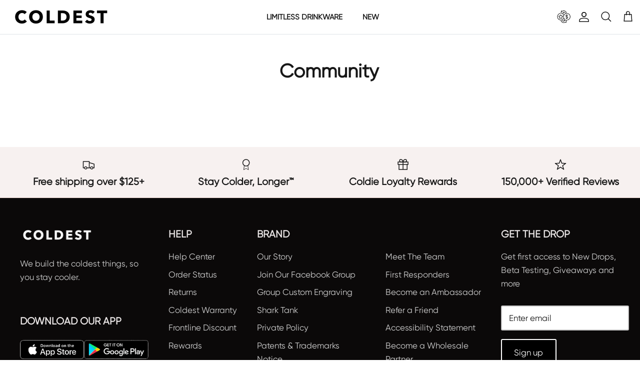

--- FILE ---
content_type: text/javascript
request_url: https://coldest.com/cdn/shop/t/237/assets/custom-sticky-atc.js?v=16709727138996330161768428162
body_size: -4
content:
if(document.location.href.includes("products")){let codeForMobile2=function(){let waitValue=0,waitForMonsterApp=setInterval(()=>{if(waitValue+=100,document.querySelector("#monster-upsell-sticky-cart")){console.log("Monster Sticky App Is Loaded Fully!!!"),clearInterval(waitForMonsterApp);let checkForChildren=setInterval(()=>{document.querySelector("#monster-upsell-sticky-cart").children[2]&&(clearInterval(checkForChildren),console.log("Monster App Children Loaded Fully!!!"),makeTheAppWork())},100)}waitValue>=1e5&&(console.log("Monster Sticky App Is Not Available Here"),clearInterval(waitForMonsterApp))},100);function makeTheAppWork(){let monsterAppContainer=document.querySelector("#monster-upsell-sticky-cart").children[2];const sizeClickHandler=()=>{setTimeout(()=>{let listContainer1=monsterAppContainer.querySelectorAll("ul")[0];Array.from(listContainer1.children).forEach(el=>{el.addEventListener("click",()=>{let selectedColor=el.getAttribute("data-display");selectColorFromSwatches(selectedColor)})});let listContainer2=monsterAppContainer.querySelectorAll("ul")[1];Array.from(listContainer2.children).forEach(el=>{el.addEventListener("click",()=>{let selectedSize=el.getAttribute("data-display");selectSizeFromSwatches(selectedSize)})})},1e3)};monsterAppContainer.addEventListener("click",sizeClickHandler)}function selectColorFromSwatches(selectedColorValue){setTimeout(()=>{document.querySelector(".mu_sticky_mobile_atc").previousElementSibling.click()},500),document.querySelector("#swatch-option1").querySelectorAll(".swatch-view-item").forEach(el=>{el.getAttribute("orig-value")==selectedColorValue&&el.click()})}function selectSizeFromSwatches(selectedSizeValue){setTimeout(()=>{document.querySelector(".mu_sticky_mobile_atc").previousElementSibling.click()},500),document.querySelector("#swatch-option2").querySelectorAll(".swatch-view-item").forEach(el=>{el.getAttribute("orig-value")==selectedSizeValue&&el.click()})}},codeForDesktop2=function(){let waitValue=0,waitForMonsterApp=setInterval(()=>{if(waitValue+=100,document.querySelector("#monster-upsell-sticky-cart")){console.log("Monster Sticky App Is Loaded Fully!!!"),clearInterval(waitForMonsterApp);let checkForChildren=setInterval(()=>{document.querySelector("#monster-upsell-sticky-cart").children[1]&&(clearInterval(checkForChildren),console.log("Monster App Children Loaded Fully!!!"),makeTheAppWork())},100)}waitValue>=1e5&&(console.log("Monster Sticky App Is Not Available Here"),clearInterval(waitForMonsterApp))},100);function makeTheAppWork(){let monsterAppContainer=document.querySelector("#monster-upsell-sticky-cart").children[1];const sizeClickHandler=()=>{setTimeout(()=>{let listContainer1=monsterAppContainer.querySelectorAll("ul")[0];Array.from(listContainer1.children).forEach(el=>{el.addEventListener("click",()=>{let selectedColor=el.getAttribute("data-display");selectColorFromSwatches(selectedColor)})});let listContainer2=monsterAppContainer.querySelectorAll("ul")[1];Array.from(listContainer2.children).forEach(el=>{el.addEventListener("click",()=>{let selectedSize=el.getAttribute("data-display");selectSizeFromSwatches(selectedSize)})})},1e3)};monsterAppContainer.addEventListener("click",sizeClickHandler)}function selectColorFromSwatches(selectedColorValue){setTimeout(()=>{document.querySelector(".mu_sticky_mobile_atc").previousElementSibling.click()},500),document.querySelector("#swatch-option1").querySelectorAll(".swatch-view-item").forEach(el=>{el.getAttribute("orig-value")==selectedColorValue&&el.click()})}function selectSizeFromSwatches(selectedSizeValue){setTimeout(()=>{document.querySelector(".mu_sticky_mobile_atc").previousElementSibling.click()},500),document.querySelector("#swatch-option2").querySelectorAll(".swatch-view-item").forEach(el=>{el.getAttribute("orig-value")==selectedSizeValue&&el.click()})}};var codeForMobile=codeForMobile2,codeForDesktop=codeForDesktop2;let mql=window.matchMedia("(max-width: 700px)");mql.matches?codeForMobile2():mql.matches||codeForDesktop2()}
//# sourceMappingURL=/cdn/shop/t/237/assets/custom-sticky-atc.js.map?v=16709727138996330161768428162


--- FILE ---
content_type: text/javascript
request_url: https://coldest.com/cdn/shop/t/237/assets/custom.js?v=25463117875993947231768428259
body_size: 13
content:
jQuery(document).ready(function(){jQuery('.navigation__tier-2.navigation__columns--count7').slick({infinite:!0,slidesToShow:6,slidesToScroll:6,autoplay:!1,dots:!1,arrows:!1,easing:'linear',responsive:[{breakpoint:1024,settings:{slidesToShow:6}},{breakpoint:768,settings:{slidesToShow:3}},{breakpoint:480,settings:{slidesToShow:1}}]});var divElement=document.getElementById("tfc_product_btn");if(divElement){var innerText=divElement.innerText.toLowerCase()}
if(innerText=='sold out'){jQuery('.template-product .quantity-submit-row #tfc_product_btn').prop('disabled',!0);jQuery('.template-product .main-image .product-label-list .product-label span').text('Sold out');var divExists=document.querySelector(".template-product .main-image .product-label-container")!==null;if(divExists){}else{var parentDiv=document.querySelector(".template-product .main-image .product-label-list");var htmlContent='<div class="product-label-container"><span class="product-label product-label--new-in"><span>Sold out</span></span></div>';parentDiv.insertAdjacentHTML("beforeend",htmlContent)}}
var EngravingList=["Polished Steel","Polished Stainless Steel","Silver Leopard","Black Leopard","Black & Silver Leopard","Moonlight Leopard","Blue Reflections","Moonlight Floral","Across Universe","Polished Graphite (ESTIMATED SHIP DATE 10/25/24)","Polished Graphite (ESTIMATED SHIP DATE 10/25/24)","Red Dress","Moonlight Hearts+","Rose Spiral+","Mystery Limitless", "Glowie Jellyfish","Glowie Leopard"];setTimeout(function(){var dataValue=jQuery('.swatch-view .swatch-selector.swatch-selected').attr('data-value');if(dataValue){jQuery('.template-product .gpo-app').css('display','block');swatchVariationValue(EngravingList,dataValue)}},4000);jQuery(document).on("click",'.swatch-view .swatch-selector',function(event){var currentValue=jQuery(this).attr('data-value');jQuery('.template-product .gpo-app').css('display','block');var divElementbutton=document.getElementById("tfc_product_btn");var innerTextbutton=divElement.innerText.toLowerCase();if(innerTextbutton=='sold out'){jQuery('.template-product .quantity-submit-row #tfc_product_btn').prop('disabled',!0);jQuery('.template-product .main-image .product-label-list .product-label span').text('Sold out');var divExists=document.querySelector(".template-product .main-image .product-label-container")!==null;if(divExists){}else{var parentDiv=document.querySelector(".template-product .main-image .product-label-list");var htmlContent='<div class="product-label-container"><span class="product-label product-label--new-in"><span>Sold out</span></span></div>';parentDiv.insertAdjacentHTML("beforeend",htmlContent)}}
swatchVariationValue(EngravingList,currentValue)})});function swatchVariationValue(list,name){jQuery.each(list,function(index,value){if(value==name){jQuery('.template-product .gpo-app').css('display','none')}})}